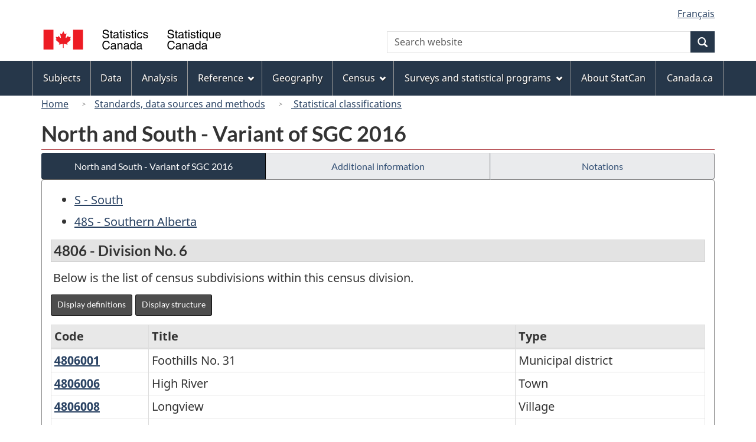

--- FILE ---
content_type: text/html
request_url: https://www23.statcan.gc.ca/imdb/p3VD.pl?Function=getVD&TVD=792561&CVD=792577&CPV=4806&CST=01012016&CLV=2&MLV=5
body_size: 20964
content:
<!DOCTYPE html>

<!--[if lt IE 9]><html class="no-js lt-ie9" lang="en" dir="ltr"><![endif]--><!--[if gt IE 8]><!-->
<html class="no-js" lang="en" dir="ltr">
<!--<![endif]-->

<head>
<meta charset="utf-8">
<!-- Web Experience Toolkit (WET) / BoÃ®te Ã  outils de l'expÃ©rience Web (BOEW)
     wet-boew.github.io/wet-boew/License-en.htm / wet-boew.github.io/wet-boew/Licence-fr.htm -->

<title>North and South &#45; Variant of SGC 2016 - 4806 - Division No&#46; 6</title>
<meta name="description" content="North and South - Variant of SGC 2016 - Below is the list of census subdivisions within this census division. - Table of: Code, Title, Type" />
<meta name="dcterms.creator" content="Government of Canada, Statistics Canada" />
<meta name="dcterms.title" content="North and South - Variant of SGC 2016 - 4806 - Division No. 6" />
<meta name="dcterms.issued" title="W3CDTF" content="2018-05-08" />
<meta name="dcterms.modified" title="W3CDTF" content="2018-08-17" />
<meta name="dcterms.subject" title="gcstc" content="none" />
<meta name="dcterms.language" title="ISO639-2" content="eng" />
<meta name="keywords" content="" />
<meta name="STCtopic" content="Reference" />
<meta name="STCtopicID" content="4017" />
<meta name="STCsubtopic" content="Classification systems and concordances" />
<meta name="STCsubtopicID" content="4013" />
<meta name="STCtype" content="Classifications" />
<meta content="width=device-width,initial-scale=1" name="viewport" />

<!--START css.htm -->

<meta property="dcterms:service" content="StatCan"/> 
<meta property="dcterms:accessRights" content="2"/>

<link href="/wet-boew4b/assets/favicon.ico" rel="icon" type="image/x-icon">
<link rel="stylesheet" href="/wet-boew4b/css/wet-boew.min.css">
<script src="/wet-boew4b/js/jquery.min.js"></script>

<link rel="stylesheet" href="/wet-boew4b/css/theme.min.css">
<link rel="stylesheet" href="/wet-boew4b/css/statcan.css">
<link rel="stylesheet" href="/wet-boew4b/invitation-manager/Overlay.css"> 

<noscript><link rel="stylesheet" href="/wet-boew4b/css/noscript.min.css" /></noscript>
<!-- Adobe Analytics RUN --><script src="//assets.adobedtm.com/be5dfd287373/0127575cd23a/launch-f7c3e6060667.min.js"></script>
<!-- Adobe Analytics v10 --><!--script src="//assets.adobedtm.com/be5dfd287373/8f0ead8a37e7/launch-09394abc039d.min.js"></script-->

<script>dataLayer1 = [];</script>

<!-- CustomScriptsCSSStart -->
<link rel="stylesheet" href="/wet-boew4b/imdb-templates/imdb-standards.css" />
<!-- CustomScriptsCSSEnd -->

<!--END css.htm -->

</head>

<body vocab="http://schema.org/" typeof="WebPage">

<ul id="wb-tphp">
<li class="wb-slc">
<a class="wb-sl" href="#wb-cont">Skip to main content</a>
</li>
<li class="wb-slc visible-sm visible-md visible-lg">
<a class="wb-sl" href="#wb-info">Skip to "About this site"</a>
</li>
</ul>
<header role="banner">
<div id="wb-bnr" class="container">
<section id="wb-lng" class="visible-md visible-lg text-right">
<h2 class="wb-inv">Language selection</h2>
<div class="row">
<div class="col-md-12">
<ul class="list-inline margin-bottom-none">
<li><a lang="fr" href="
/imdb/cgi-bin/change.cgi
">Fran&#231;ais</a></li>
</ul>
</div>
</div>
</section>
<div class="row">
<div class="brand col-xs-8 col-sm-9 col-md-6">
<a href="https://www.statcan.gc.ca/en/start" property="URL"><img src="/wet-boew4b/assets/sig-blk-en.svg" alt="Statistics Canada"><span class="wb-inv"> / <span lang="fr">Statistique Canada</span></span></a>
</div>
<section class="wb-mb-links col-xs-4 col-sm-3 visible-sm visible-xs" id="wb-glb-mn">
<h2>Search and menus</h2>
<ul class="list-inline text-right chvrn">
<li><a href="#mb-pnl" title="Search and menus" aria-controls="mb-pnl" class="overlay-lnk" role="button"><span class="glyphicon glyphicon-search"><span class="glyphicon glyphicon-th-list"><span class="wb-inv">Search and menus</span></span></span></a></li>
</ul>
<div id="mb-pnl"></div>
</section>

<section id="wb-srch" class="col-xs-6 text-right visible-md visible-lg">
<h2 class="wb-inv">Search</h2>
<form action="https://www.statcan.gc.ca/search/results/site-search" method="get" name="cse-search-box" role="search" class="form-inline">
<div class="form-group wb-srch-qry">
<label for="wb-srch-q" class="wb-inv">Search website</label>
<input type="hidden" name="fq" value="stclac:2" />
<input id="wb-srch-q" list="wb-srch-q-ac" class="wb-srch-q form-control" name="q" type="search" value="" size="27" maxlength="150" placeholder="Search website">
<datalist id="wb-srch-q-ac">
</datalist>
</div>
<div class="form-group submit">
<button type="submit" id="wb-srch-sub" class="btn btn-primary btn-small" name="wb-srch-sub"><span class="glyphicon-search glyphicon"></span><span class="wb-inv">Search</span></button>
</div>
</form>
</section>
</div>
</div>

<nav role="navigation" id="wb-sm" class="wb-menu visible-md visible-lg" data-trgt="mb-pnl" data-ajax-replace="/wet-boew4b/ajax/sitemenu-en.html" typeof="SiteNavigationElement">
	<div class="container nvbar">
		<h2 class="wb-inv">Topics menu</h2>
		<div class="row">
			<ul class="list-inline menu">
				<li><a href="https://www150.statcan.gc.ca/n1/en/subjects?MM=1">Subjects</a></li>
				<li><a href="https://www150.statcan.gc.ca/n1/en/type/data?MM=1">Data</a></li>
				<li><a href="https://www150.statcan.gc.ca/n1/en/type/analysis?MM=1">Analysis</a></li>
				<li><a href="https://www150.statcan.gc.ca/n1/en/type/reference?MM=1">Reference</a></li>
				<li><a href="https://www.statcan.gc.ca/en/geography?MM=1">Geography</a></li>
				<li><a href="https://www.statcan.gc.ca/en/census?MM=1">Census</a></li>
				<li><a href="https://www.statcan.gc.ca/en/surveys?MM=1">Surveys and statistical programs</a></li>
				<li><a href="https://www.statcan.gc.ca/en/about/statcan?MM=1">About StatCan</a></li>
				<li><a href="https://www.canada.ca/en.html">Canada.ca</a></li>
			</ul>
		</div>
	</div>
</nav>

<nav role="navigation" id="wb-bc" class="" property="breadcrumb">
	<div class="container">
		<div class="row">

<!-- Breadcrumb trail START-->

<ol class="breadcrumb">
<li><a href="http://www.statcan.gc.ca/start-debut-eng.html">Home</a></li>
<li><a href="https://www.statcan.gc.ca/eng/concepts/index">Standards, data sources and methods</a></li>
<li><a href="http://www.statcan.gc.ca/eng/concepts/index?MM="> Statistical classifications</a></li>
</ol>

</div>
</div>
</nav>
</header>

<main role="main" property="mainContentOfPage" class="container">
<!-- Breadcrumb trail END-->

<h1 property="name" id="wb-cont">North and South &#45; Variant of SGC 2016</h1>
<div class="btn-group btn-group-justified hidden-xs hidden-print" role="group">
<a class="btn btn-default btn-primary" href="https://www23.statcan.gc.ca/imdb/p3VD.pl?Function=getVD&amp;TVD=792561">North and South &#45; Variant of SGC 2016</a>

<a class="btn btn-default" href="https://www23.statcan.gc.ca/imdb/pUtil.pl?Function=getNote&amp;Id=792561&amp;NT=04">Additional information </a>

<a class="btn btn-default" href="https://www23.statcan.gc.ca/imdb/pUtil.pl?Function=getNote&amp;Id=792561&amp;NT=33">Notations </a>
</div>
<div class="visible-xs mrgn-bttm-sm row active-nav hidden-print">
<div class="col-xs-12"><a class="btn btn-block btn-primary" href="https://www23.statcan.gc.ca/imdb/p3VD.pl?Function=getVD&amp;TVD=792561">North and South &#45; Variant of SGC 2016</a></div>

<div class="col-xs-12"><a class="btn btn-block btn-default" href="https://www23.statcan.gc.ca/imdb/pUtil.pl?Function=getNote&amp;Id=792561&amp;NT=04">Additional information </a></div>

<div class="col-xs-12"><a class="btn btn-block btn-default" href="https://www23.statcan.gc.ca/imdb/pUtil.pl?Function=getNote&amp;Id=792561&amp;NT=33">Notations </a></div>
</div>


<!-- Open Content panel -->

<div class="panel panel-default mrgn-tp-0 mrgn-bttm-md">

<!-- Open body panel -->

<div class="panel-body">

<ul>
<li><a href="https://www23.statcan.gc.ca/imdb/p3VD.pl?Function=getVD&amp;TVD=792561&amp;CVD=792562&amp;CPV=S&amp;CST=01012016&amp;CLV=1&amp;MLV=5">S - South</a></li><li><a href="https://www23.statcan.gc.ca/imdb/p3VD.pl?Function=getVD&amp;TVD=792561&amp;CVD=792566&amp;CPV=48S&amp;CST=01012016&amp;CLV=1&amp;MLV=5">48S - Southern Alberta</a></li></ul>
<h2 class="bg-def-1">4806 - Division No&#46; 6</h2>
<p>Below is the list of census subdivisions within this census division&#46;</p>
<div class="mrgn-bttm-md hidden-print"><a class="btn btn-info btn-sm" href="https://www23.statcan.gc.ca/imdb/p3VD.pl?Function=getVD&amp;TVD=792561&amp;CVD=792577&amp;CPV=4806&amp;CST=01012016&amp;CLV=2&amp;MLV=5&amp;D=1" title="Display definitions - North and South &#45; Variant of SGC 2016 - 4806 - Division No&#46; 6">Display definitions</a>
<a class="btn btn-info btn-sm" href="https://www23.statcan.gc.ca/imdb/p3VD.pl?Function=getVDStruct&amp;TVD=792561&amp;CVD=792577&amp;CPV=4806&amp;CST=01012016&amp;CLV=2&amp;MLV=5" title="Display structure - North and South &#45; Variant of SGC 2016 - 4806 - Division No&#46; 6">Display structure</a>
</div>
<div class="table-responsive">
<table class="table table-bordered responsive-utilities table-hover table-condensed mrgn-bttm-0">
<caption class="wb-inv">North and South &#45; Variant of SGC 2016 - Classification structure</caption>
<thead>
<tr>
<th scope="col" class="bg-tbl" id="un_1">Code</th>
<th scope="col" class="bg-tbl" id="un_2">Title</th>
<th scope="col" class="bg-tbl" id="un_3">Type</th>
</tr>
</thead>
<tbody>
<tr>
<th id="un_4" headers="un_1"><a href="https://www23.statcan.gc.ca/imdb/p3VD.pl?Function=getVD&amp;TVD=792561&amp;CVD=792593&amp;CPV=4806001&amp;CST=01012016&amp;CLV=5&amp;MLV=5">4806001<span class="wb-inv">Foothills No&#46; 31</span></a></th>
<td headers="un_4 un_2">Foothills No&#46; 31</td>
<td headers="un_4 un_3">Municipal district</td>
</tr>
<tr>
<th id="un_5" headers="un_1"><a href="https://www23.statcan.gc.ca/imdb/p3VD.pl?Function=getVD&amp;TVD=792561&amp;CVD=792593&amp;CPV=4806006&amp;CST=01012016&amp;CLV=5&amp;MLV=5">4806006<span class="wb-inv">High River</span></a></th>
<td headers="un_5 un_2">High River</td>
<td headers="un_5 un_3">Town</td>
</tr>
<tr>
<th id="un_6" headers="un_1"><a href="https://www23.statcan.gc.ca/imdb/p3VD.pl?Function=getVD&amp;TVD=792561&amp;CVD=792593&amp;CPV=4806008&amp;CST=01012016&amp;CLV=5&amp;MLV=5">4806008<span class="wb-inv">Longview</span></a></th>
<td headers="un_6 un_2">Longview</td>
<td headers="un_6 un_3">Village</td>
</tr>
<tr>
<th id="un_7" headers="un_1"><a href="https://www23.statcan.gc.ca/imdb/p3VD.pl?Function=getVD&amp;TVD=792561&amp;CVD=792593&amp;CPV=4806009&amp;CST=01012016&amp;CLV=5&amp;MLV=5">4806009<span class="wb-inv">Turner Valley</span></a></th>
<td headers="un_7 un_2">Turner Valley</td>
<td headers="un_7 un_3">Town</td>
</tr>
<tr>
<th id="un_8" headers="un_1"><a href="https://www23.statcan.gc.ca/imdb/p3VD.pl?Function=getVD&amp;TVD=792561&amp;CVD=792593&amp;CPV=4806011&amp;CST=01012016&amp;CLV=5&amp;MLV=5">4806011<span class="wb-inv">Black Diamond</span></a></th>
<td headers="un_8 un_2">Black Diamond</td>
<td headers="un_8 un_3">Town</td>
</tr>
<tr>
<th id="un_9" headers="un_1"><a href="https://www23.statcan.gc.ca/imdb/p3VD.pl?Function=getVD&amp;TVD=792561&amp;CVD=792593&amp;CPV=4806012&amp;CST=01012016&amp;CLV=5&amp;MLV=5">4806012<span class="wb-inv">Okotoks</span></a></th>
<td headers="un_9 un_2">Okotoks</td>
<td headers="un_9 un_3">Town</td>
</tr>
<tr>
<th id="un_10" headers="un_1"><a href="https://www23.statcan.gc.ca/imdb/p3VD.pl?Function=getVD&amp;TVD=792561&amp;CVD=792593&amp;CPV=4806014&amp;CST=01012016&amp;CLV=5&amp;MLV=5">4806014<span class="wb-inv">Rocky View County</span></a></th>
<td headers="un_10 un_2">Rocky View County</td>
<td headers="un_10 un_3">Municipal district</td>
</tr>
<tr>
<th id="un_11" headers="un_1"><a href="https://www23.statcan.gc.ca/imdb/p3VD.pl?Function=getVD&amp;TVD=792561&amp;CVD=792593&amp;CPV=4806016&amp;CST=01012016&amp;CLV=5&amp;MLV=5">4806016<span class="wb-inv">Calgary</span></a></th>
<td headers="un_11 un_2">Calgary</td>
<td headers="un_11 un_3">City</td>
</tr>
<tr>
<th id="un_12" headers="un_1"><a href="https://www23.statcan.gc.ca/imdb/p3VD.pl?Function=getVD&amp;TVD=792561&amp;CVD=792593&amp;CPV=4806017&amp;CST=01012016&amp;CLV=5&amp;MLV=5">4806017<span class="wb-inv">Chestermere</span></a></th>
<td headers="un_12 un_2">Chestermere</td>
<td headers="un_12 un_3">City</td>
</tr>
<tr>
<th id="un_13" headers="un_1"><a href="https://www23.statcan.gc.ca/imdb/p3VD.pl?Function=getVD&amp;TVD=792561&amp;CVD=792593&amp;CPV=4806019&amp;CST=01012016&amp;CLV=5&amp;MLV=5">4806019<span class="wb-inv">Cochrane</span></a></th>
<td headers="un_13 un_2">Cochrane</td>
<td headers="un_13 un_3">Town</td>
</tr>
<tr>
<th id="un_14" headers="un_1"><a href="https://www23.statcan.gc.ca/imdb/p3VD.pl?Function=getVD&amp;TVD=792561&amp;CVD=792593&amp;CPV=4806021&amp;CST=01012016&amp;CLV=5&amp;MLV=5">4806021<span class="wb-inv">Airdrie</span></a></th>
<td headers="un_14 un_2">Airdrie</td>
<td headers="un_14 un_3">City</td>
</tr>
<tr>
<th id="un_15" headers="un_1"><a href="https://www23.statcan.gc.ca/imdb/p3VD.pl?Function=getVD&amp;TVD=792561&amp;CVD=792593&amp;CPV=4806022&amp;CST=01012016&amp;CLV=5&amp;MLV=5">4806022<span class="wb-inv">Irricana</span></a></th>
<td headers="un_15 un_2">Irricana</td>
<td headers="un_15 un_3">Town</td>
</tr>
<tr>
<th id="un_16" headers="un_1"><a href="https://www23.statcan.gc.ca/imdb/p3VD.pl?Function=getVD&amp;TVD=792561&amp;CVD=792593&amp;CPV=4806024&amp;CST=01012016&amp;CLV=5&amp;MLV=5">4806024<span class="wb-inv">Beiseker</span></a></th>
<td headers="un_16 un_2">Beiseker</td>
<td headers="un_16 un_3">Village</td>
</tr>
<tr>
<th id="un_17" headers="un_1"><a href="https://www23.statcan.gc.ca/imdb/p3VD.pl?Function=getVD&amp;TVD=792561&amp;CVD=792593&amp;CPV=4806026&amp;CST=01012016&amp;CLV=5&amp;MLV=5">4806026<span class="wb-inv">Crossfield</span></a></th>
<td headers="un_17 un_2">Crossfield</td>
<td headers="un_17 un_3">Town</td>
</tr>
<tr>
<th id="un_18" headers="un_1"><a href="https://www23.statcan.gc.ca/imdb/p3VD.pl?Function=getVD&amp;TVD=792561&amp;CVD=792593&amp;CPV=4806028&amp;CST=01012016&amp;CLV=5&amp;MLV=5">4806028<span class="wb-inv">Mountain View County</span></a></th>
<td headers="un_18 un_2">Mountain View County</td>
<td headers="un_18 un_3">Municipal district</td>
</tr>
<tr>
<th id="un_19" headers="un_1"><a href="https://www23.statcan.gc.ca/imdb/p3VD.pl?Function=getVD&amp;TVD=792561&amp;CVD=792593&amp;CPV=4806029&amp;CST=01012016&amp;CLV=5&amp;MLV=5">4806029<span class="wb-inv">Carstairs</span></a></th>
<td headers="un_19 un_2">Carstairs</td>
<td headers="un_19 un_3">Town</td>
</tr>
<tr>
<th id="un_20" headers="un_1"><a href="https://www23.statcan.gc.ca/imdb/p3VD.pl?Function=getVD&amp;TVD=792561&amp;CVD=792593&amp;CPV=4806031&amp;CST=01012016&amp;CLV=5&amp;MLV=5">4806031<span class="wb-inv">Cremona</span></a></th>
<td headers="un_20 un_2">Cremona</td>
<td headers="un_20 un_3">Village</td>
</tr>
<tr>
<th id="un_21" headers="un_1"><a href="https://www23.statcan.gc.ca/imdb/p3VD.pl?Function=getVD&amp;TVD=792561&amp;CVD=792593&amp;CPV=4806032&amp;CST=01012016&amp;CLV=5&amp;MLV=5">4806032<span class="wb-inv">Didsbury</span></a></th>
<td headers="un_21 un_2">Didsbury</td>
<td headers="un_21 un_3">Town</td>
</tr>
<tr>
<th id="un_22" headers="un_1"><a href="https://www23.statcan.gc.ca/imdb/p3VD.pl?Function=getVD&amp;TVD=792561&amp;CVD=792593&amp;CPV=4806034&amp;CST=01012016&amp;CLV=5&amp;MLV=5">4806034<span class="wb-inv">Olds</span></a></th>
<td headers="un_22 un_2">Olds</td>
<td headers="un_22 un_3">Town</td>
</tr>
<tr>
<th id="un_23" headers="un_1"><a href="https://www23.statcan.gc.ca/imdb/p3VD.pl?Function=getVD&amp;TVD=792561&amp;CVD=792593&amp;CPV=4806036&amp;CST=01012016&amp;CLV=5&amp;MLV=5">4806036<span class="wb-inv">Sundre</span></a></th>
<td headers="un_23 un_2">Sundre</td>
<td headers="un_23 un_3">Town</td>
</tr>
<tr>
<th id="un_24" headers="un_1"><a href="https://www23.statcan.gc.ca/imdb/p3VD.pl?Function=getVD&amp;TVD=792561&amp;CVD=792593&amp;CPV=4806803&amp;CST=01012016&amp;CLV=5&amp;MLV=5">4806803<span class="wb-inv">Eden Valley 216</span></a></th>
<td headers="un_24 un_2">Eden Valley 216</td>
<td headers="un_24 un_3">Indian reserve</td>
</tr>
<tr>
<th id="un_25" headers="un_1"><a href="https://www23.statcan.gc.ca/imdb/p3VD.pl?Function=getVD&amp;TVD=792561&amp;CVD=792593&amp;CPV=4806804&amp;CST=01012016&amp;CLV=5&amp;MLV=5">4806804<span class="wb-inv">Tsuu T&#39;ina Nation 145 &#40;Sarcee 145&#41;</span></a></th>
<td headers="un_25 un_2">Tsuu T&#39;ina Nation 145 &#40;Sarcee 145&#41;</td>
<td headers="un_25 un_3">Indian reserve</td>
</tr>
</tbody>
</table>
</div>


</div><!-- Close panel-body -->

</div><!-- Close panel -->

<!-- ContentEnd -->

<div class="pagedetails">
	<dl id="wb-dtmd">
		<dt>Date modified:&#32;</dt>
		<dd><time property="dateModified">
2018-08-17
</time></dd>
	</dl>
</div>
</main>

<footer id="wb-info">
	<h2 class="wb-inv">About this site</h2>
	<div class="gc-contextual">
		<div class="container">
			<nav>
				<h3>Statistics Canada</h3>
				<ul class="list-unstyled colcount-sm-2 colcount-md-3">
					<li><a href="https://www.statcan.gc.ca/en/reference/refcentre/index">Contact StatCan</a></li>
					<li><a href="https://www.statcan.gc.ca/en/trust">Trust Centre</a></li>
				</ul>
			</nav>
		</div>
	</div>
	<div class="gc-main-footer">
		<div class="container">
			<nav>
				<h3>Government of Canada</h3>
				<ul class="list-unstyled colcount-sm-2 colcount-md-3">
					<li><a href="https://www.canada.ca/en/contact.html">All contacts</a></li>
					<li><a href="https://www.canada.ca/en/government/dept.html">Departments and agencies</a></li>
					<li><a href="https://www.canada.ca/en/government/system.html">About government</a></li>
				</ul>
				<h4><span class="wb-inv">Themes and topics</span></h4>
				<ul class="list-unstyled colcount-sm-2 colcount-md-3">
					<li><a href="https://www.canada.ca/en/services/jobs.html">Jobs</a></li>
					<li><a href="https://www.canada.ca/en/services/immigration-citizenship.html">Immigration and citizenship</a></li>
					<li><a href="https://travel.gc.ca/">Travel and tourism</a></li>
					<li><a href="https://www.canada.ca/en/services/business.html">Business</a></li>
					<li><a href="https://www.canada.ca/en/services/benefits.html">Benefits</a></li>
					<li><a href="https://www.canada.ca/en/services/health.html">Health</a></li>
					<li><a href="https://www.canada.ca/en/services/taxes.html">Taxes</a></li>
					<li><a href="https://www.canada.ca/en/services/environment.html">Environment and natural resources</a></li>
					<li><a href="https://www.canada.ca/en/services/defence.html">National security and defence</a></li>
					<li><a href="https://www.canada.ca/en/services/culture.html">Culture, history and sport</a></li>
					<li><a href="https://www.canada.ca/en/services/policing.html">Policing, justice and emergencies</a></li>
					<li><a href="https://www.canada.ca/en/services/transport.html">Transport and infrastructure</a></li>
					<li><a href="https://international.gc.ca/world-monde/index.aspx?lang=eng">Canada and the world</a></li>
					<li><a href="https://www.canada.ca/en/services/finance.html">Money and finance</a></li>
					<li><a href="https://www.canada.ca/en/services/science.html">Science and innovation</a></li>
					<li><a href="https://www.canada.ca/en/services/indigenous-peoples.html">Indigenous peoples</a></li>
					<li><a href="https://www.canada.ca/en/services/veterans.html">Veterans and military</a></li>
					<li><a href="https://www.canada.ca/en/services/youth.html">Youth</a></li>
				</ul>
			</nav>
		</div>
	</div>
	<div class="gc-sub-footer">
		<div class="container d-flex align-items-center">
			<nav>
				<h3 class="wb-inv">Government of Canada Corporate</h3>
				<ul>
					<li><a href="https://www.canada.ca/en/social.html">Social media</a></li>
					<li><a href="https://www.canada.ca/en/mobile.html">Mobile applications</a></li>
					<li><a href="https://www.canada.ca/en/government/about.html">About Canada.ca</a></li>
					<li><a href="https://www.statcan.gc.ca/en/terms-conditions">Terms and conditions</a></li>
					<li><a href="https://www.statcan.gc.ca/en/reference/privacy">Privacy</a></li>
				</ul>
			</nav>
			<div class="wtrmrk align-self-end">
				<img src="/wet-boew4b/assets/wmms-blk.svg" alt="Symbol of the Government of Canada">
			</div>
		</div>
	</div>
</footer>

<!--[if gte IE 9 | !IE ]><!-->
<script src="/wet-boew4b/js/wet-boew.min.js"></script>
<script src="/wet-boew4b/js/theme.min.js"></script>
<!--<![endif]-->
<!--[if lt IE 9]>
<script src="/wet-boew4b/js/ie8-wet-boew2.min.js"></script>
<![endif]-->
<!-- InvitationManager -->
<script src="/wet-boew4b/invitation-manager/Overlay.js"></script>
<script src="/wet-boew4b/invitation-manager/InvitationManager.js"></script>
<!-- End InvitationManager -->
<script type="text/javascript">_satellite.pageBottom();</script>
<!-- CustomScriptsJSStart -->
<!-- CustomScriptsJSEnd -->

</body>
</html>
